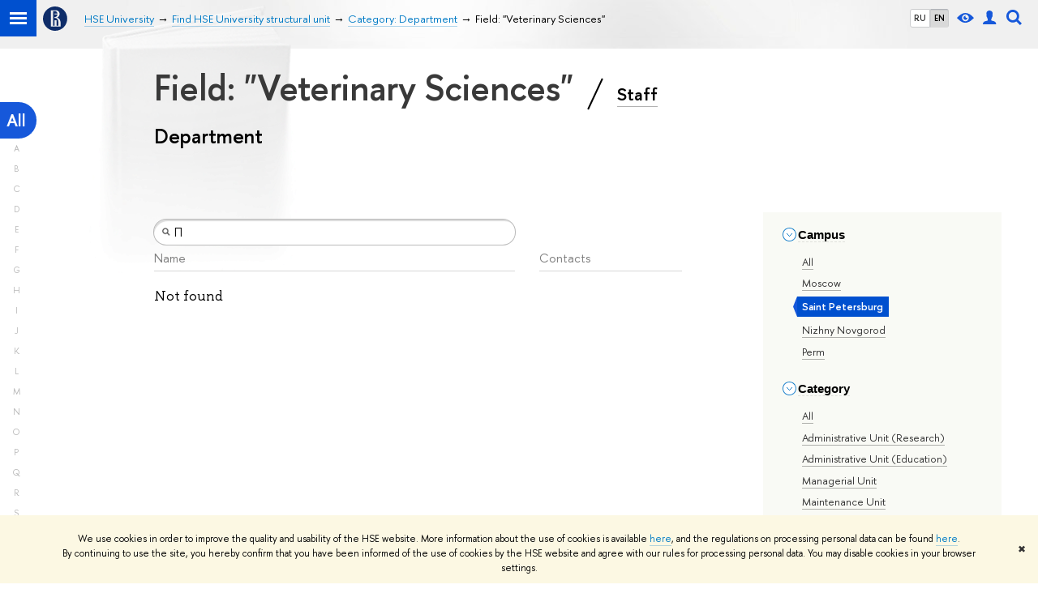

--- FILE ---
content_type: text/html; charset=utf-8
request_url: https://www.hse.ru/en/org/units/campus/135083/research_targets/218116714/general_activity/218401396/?title=%D0%9F
body_size: 9060
content:
<!DOCTYPE html><html><head><title>Field: &quot;Veterinary Sciences&quot; – Category: Department – Higher School of Economics National Research University</title><meta charset="UTF-8"><meta name="viewport" content="width=device-width, initial-scale=1"><link href="https://www.hse.ru/en/org/units/" rel="canonical"><link rel="apple-touch-icon" sizes="180x180" href="/f/src/global/i/favicon/favicon_ios_180x180.png"><link rel="icon" type="image/png" sizes="32x32" href="/f/src/global/i/favicon/favicon_32x32.png"><link rel="icon" type="image/png" sizes="16x16" href="/f/src/global/i/favicon/favicon_16x16.png"><link rel="mask-icon" color="#0F2D69" href="/f/src/global/i/favicon/favicon.svg"><link rel="manifest" href="/f/src/manifest/manifest_en.json"><meta name="msapplication-config" content="/f/src/global/i/favicon/browserconfig.xml"><link rel="shortcut icon" type="image/x-icon" href="/favicon.ico"><meta name="twitter:card" content="summary"><meta property="og:title" content="National Research University «Higher School of Economics»"><meta name="mrc__share_title" content="National Research University «Higher School of Economics»"><meta itemprop="name" content="National Research University «Higher School of Economics»"><meta property="og:description" content="HSE is one of the top universities in Russia and the leader in Eastern Europe and Eurasia in economics and social sciences"><meta name="mrc__share_description" content="HSE is one of the top universities in Russia and the leader in Eastern Europe and Eurasia in economics and social sciences"><meta itemprop="description" content="HSE is one of the top universities in Russia and the leader in Eastern Europe and Eurasia in economics and social sciences"><meta name="twitter:description"><meta property="og:url" content="https://www.hse.ru/en/org/units/"><meta name="twitter:url" content="https://www.hse.ru/en/org/units/"><meta property="og:type" content="website"><link rel="stylesheet" href="/f/src/projects/unshm1/unshm1.css" media="all"><link rel="stylesheet" href="/f/src/global/css/sitemap.css" media="all"><link rel="stylesheet" href="/f/src/global/css/vision.css" media="all"><link rel="stylesheet" href="/f/src/edu/css/edu2.css" media="all"><link rel="stylesheet" href="/f/src/global/css/owl.carousel2.min.css" media="all"><script src="/f/src/global/js/cache/jquery-1.10.1.min/jquery.cookie/jquery-ui/jquery.ui.touch-punch.min/hse.utils/errtrack/main/modernizr/popup/switcher/tag/jquery.cookie/sitemap.ajax/vision/ctrlshifte/fotorama/owl.carousel2.min/emerge/events-switcher/masonry.pkgd.min/imagesloaded.pkgd.min/universal.js"></script><!-- counter-->
				<script src="https://www.hse.ru/f/gtm/ip"></script>
				<script>(function(w,d,s,l,i){w[l]=w[l]||[];w[l].push({'gtm.start':
				new Date().getTime(),event:'gtm.js'});var f=d.getElementsByTagName(s)[0],
				j=d.createElement(s),dl=l!='dataLayer'?'&l='+l:'';j.async=true;j.src=
				'https://www.googletagmanager.com/gtm.js?id='+i+dl;f.parentNode.insertBefore(j,f);
				})(window,document,'script','dataLayer','GTM-P6DCQX');</script>
			<!-- /counter--><script src="https://www.hse.ru/f/src/global/js/job.js" async></script><link rel="stylesheet" href="/f/src/persons/persons.css"><link rel="stylesheet" href="/f/src/persons/units.css"><link rel="stylesheet" href="/f/src/global/node_modules/jquery-bonsai/jquery.bonsai.css"><script src="/f/src/global/js/vertical-fixer.js"></script><style>.page-decor-book {
	position: absolute;
	background: url('/f/src/global/i/gypsum/book.png') 0 0 no-repeat;
	top: -70px;
	left: 0;
	width: 256px;
	height: 332px;
}
.b-filters__inner {
	font-size: 1.3rem;
}
.footer {
	margin-top: 1em;
}
@media (min-width: 768px) {
	.is-mobile {
		display: none !important;
	}
}

@media (max-width: 767px) {
	.js-bookmark.js-bookmark {
		overflow: hidden;
	}
}

@media (min-width: 996px) {
	.has-sidebar .wrapper {
		width: 27%;
	}
}

.post__content_person  {
	margin-left: 0;
}

.persons__section {
	margin-left: 4.7em
}

@media (max-width: 767px) {
	.extra-left, .persons__section {
		margin-left: 2.5em;
	}
}</style></head><body data-lang="en"><div class="page"><!--noindex--><div class="browser_outdate" style="display:none;">В старых версиях браузеров сайт может отображаться некорректно. Для оптимальной работы с сайтом рекомендуем воспользоваться современным браузером.</div><div class="gdpr_bar" style="display:none;"><div class="gdpr_bar__inner"><noindex>
<p>We use cookies in order to improve the quality and usability of the HSE website. More information about the use of cookies is available <a href="https://www.hse.ru/en/cookie.html">here</a>, and the regulations on processing personal data can be found <a href="https://www.hse.ru/en/data_protection_regulation">here</a>. By&nbsp;continuing to use the site, you hereby confirm that you have been informed of the use of cookies by the HSE website and agree with our rules for processing personal data. You may disable cookies in your browser settings.</p>
</noindex><span class="gdpr_bar__close">&#x2716;</span></div></div><!--/noindex--><div class="sv-control"><div class="sv-control__block"><ul class="sv-control__list sv-size"><li class="sv-control__item sv-control__item--s_normal active" data-type="size" data-value="normal">A</li><li class="sv-control__item sv-control__item--s_medium" data-type="size" data-value="medium">A</li><li class="sv-control__item sv-control__item--s_large" data-type="size" data-value="large">A</li></ul></div><div class="sv-control__block"><ul class="sv-control__list sv-spacing"><li class="sv-control__item sv-control__item--ls_normal active" data-type="spacing" data-value="normal">ABC</li><li class="sv-control__item sv-control__item sv-control__item--ls_medium" data-type="spacing" data-value="medium">ABC</li><li class="sv-control__item sv-control__item--ls_large" data-type="spacing" data-value="large">ABC</li></ul></div><div class="sv-control__block"><ul class="sv-control__list sv-contrast"><li class="sv-control__item sv-control__item---color1 active" data-type="contrast" data-value="normal">А</li><li class="sv-control__item sv-control__item---color2" data-type="contrast" data-value="invert">А</li><li class="sv-control__item sv-control__item---color3" data-type="contrast" data-value="blue">А</li><li class="sv-control__item sv-control__item---color4" data-type="contrast" data-value="beige">А</li><li class="sv-control__item sv-control__item---color5" data-type="contrast" data-value="brown">А</li></ul></div><div class="sv-control__block"><ul class="sv-control__list sv-image"><li class="sv-control__item sv-control__item--image_on active" data-type="image" data-value="on"></li><li class="sv-control__item sv-control__item--image_off" data-type="image" data-value="off"></li></ul></div><div class="sv-control__block"><div class="sv-off js-sv-off">Regular version of the site</div></div></div><header class="header header_dark_gradient"><div class="crop"><div class="header-top header-top--primary"><div class="left"><span class="control control_sitemap"><span class="control_sitemap__line"></span></span><a class="control control_home" href="https://www.hse.ru/"><svg xmlns="http://www.w3.org/2000/svg" width="30" height="30" viewBox="0 0 309 309" fill="none"><path fill-rule="evenodd" clip-rule="evenodd" d="M68.4423 26.0393C93.7686 9.06174 123.545 0 154.005 0C194.846 0 234.015 16.275 262.896 45.2451C291.777 74.2153 308.005 113.508 308.01 154.481C308.013 185.039 298.984 214.911 282.065 240.321C265.145 265.731 241.094 285.537 212.953 297.234C184.813 308.931 153.847 311.993 123.972 306.034C94.0966 300.074 66.6537 285.361 45.1138 263.755C23.5739 242.148 8.90442 214.619 2.96053 184.649C-2.98335 154.678 0.0653089 123.612 11.721 95.3799C23.3767 67.1476 43.1159 43.0168 68.4423 26.0393ZM180.336 140.561C212.051 151.8 224.284 177.329 224.284 215.345V255.047H99.593V48.1729H154.908C175.847 48.1729 184.602 51.8575 194.493 59.5386C208.902 70.8654 211.166 87.3096 211.166 95.5561C211.299 106.453 207.484 117.028 200.43 125.316C195.128 132.023 188.214 137.269 180.336 140.561ZM196.038 211.485C196.038 168.722 182.396 145.328 147.339 145.328V134.927H147.553C152.962 134.963 158.306 133.751 163.173 131.385C168.041 129.018 172.301 125.561 175.624 121.28C182.066 113.463 183.387 106.093 183.688 99.5137H147.582V89.3566H183.378C182.573 82.4432 179.883 75.8863 175.604 70.4072C167.413 60.1917 155.812 58.4761 148.175 58.4761H127.771V243.779H147.582V174.57H173.554V243.652H196.038V211.485Z" fill="#0F2D69"></path></svg></a></div><div class="right"><div class="header__controls"><ul class="control_lang2"><li class="control_lang2_item"><a class="link link_no-underline" href="/org/units/campus/135083/general_activity/218401396/?title=%D0%9F">RU</a></li><li class="control_lang2_item activated"><a class="link link_no-underline" href="/en/org/units/campus/135083/general_activity/218401396/?title=%D0%9F">EN</a></li></ul><span class="control control_vision" title="For visually-impaired" itemprop="copy"><a class="control_vision-link" style="color: inherit;" href="https://www.hse.ru/en/org/units/?vision=enabled"><svg width="21" height="12" viewBox="0 0 21 12" xmlns="http://www.w3.org/2000/svg"><title>For visually-impaired</title><path class="control__path" d="M10.5 0c3.438 0 6.937 2.016 10.5 6.047-.844.844-1.383 1.375-1.617 1.594-.234.219-.805.703-1.711 1.453-.906.75-1.641 1.266-2.203 1.547-.563.281-1.305.578-2.227.891-.922.313-1.836.469-2.742.469-1.125 0-2.156-.141-3.094-.422-.938-.281-1.875-.766-2.813-1.453-.938-.688-1.672-1.273-2.203-1.758-.531-.484-1.328-1.273-2.391-2.367 2.031-2.031 3.836-3.539 5.414-4.523 1.578-.984 3.273-1.477 5.086-1.477zm0 10.266c1.156 0 2.148-.422 2.977-1.266.828-.844 1.242-1.844 1.242-3s-.414-2.156-1.242-3c-.828-.844-1.82-1.266-2.977-1.266-1.156 0-2.148.422-2.977 1.266-.828.844-1.242 1.844-1.242 3s.414 2.156 1.242 3c.828.844 1.82 1.266 2.977 1.266zm0-5.766c0 .438.141.797.422 1.078s.641.422 1.078.422c.313 0 .625-.109.938-.328v.328c0 .688-.234 1.273-.703 1.758-.469.484-1.047.727-1.734.727-.688 0-1.266-.242-1.734-.727-.469-.484-.703-1.07-.703-1.758s.234-1.273.703-1.758c.469-.484 1.047-.727 1.734-.727h.375c-.25.313-.375.641-.375.984z" fill="#1658DA"></path></svg><span style="display: none;">For visually-impaired</span></a></span><a class="control control_user" href="https://www.hse.ru/en/lkuser/" title="User profile (HSE staff only)"><ins><svg class="control_svg" width="17" height="18" viewBox="0 0 17 18" xmlns="http://www.w3.org/2000/svg"><title>User profile (HSE staff only)</title><path class="control__path" d="M13.702 13.175c.827.315 1.486.817 1.978 1.506.492.689.738 1.467.738 2.333h-16.419c0-1.417.532-2.5 1.595-3.248.394-.276 1.358-.591 2.894-.945.945-.118 1.457-.374 1.536-.768.039-.157.059-.61.059-1.358 0-.118-.039-.217-.118-.295-.157-.157-.315-.433-.472-.827-.079-.315-.157-.787-.236-1.417-.157.039-.285-.02-.384-.177-.098-.157-.177-.364-.236-.62l-.089-.443c-.157-.866-.098-1.28.177-1.24-.118-.157-.217-.532-.295-1.122-.118-.866-.059-1.634.177-2.303.276-.748.768-1.319 1.476-1.713.709-.394 1.476-.571 2.303-.532.787.039 1.506.276 2.156.709.65.433 1.093 1.024 1.329 1.772.197.551.217 1.319.059 2.303-.079.472-.157.768-.236.886.118-.039.207 0 .266.118.059.118.079.266.059.443l-.059.472c-.02.138-.049.246-.089.325l-.118.413c-.039.276-.108.472-.207.591-.098.118-.226.157-.384.118-.079.866-.217 1.476-.413 1.831 0 .039-.069.138-.207.295-.138.157-.207.256-.207.295v.65c0 .394.039.689.118.886.079.197.354.354.827.472.276.118.679.217 1.211.295.532.079.935.177 1.211.295z" fill="#1658DA"></path></svg></ins></a><span class="control control_search" title="Search"><ins class="popup_opener"><svg class="control_svg" width="19" height="19" viewBox="0 0 19 19" xmlns="http://www.w3.org/2000/svg"><title>Search</title><path d="M12.927 7.9c0-1.384-.492-2.568-1.476-3.552s-2.168-1.476-3.552-1.476-2.568.492-3.552 1.476-1.476 2.168-1.476 3.552.492 2.568 1.476 3.552 2.168 1.476 3.552 1.476 2.568-.492 3.552-1.476 1.476-2.168 1.476-3.552zm4.053 11.1l-4.603-4.592c-1.339.928-2.832 1.391-4.477 1.391-1.07 0-2.093-.208-3.069-.623-.976-.415-1.818-.976-2.525-1.683-.707-.707-1.268-1.549-1.683-2.525-.415-.976-.623-1.999-.623-3.069 0-1.07.208-2.093.623-3.069.415-.976.976-1.818 1.683-2.525.707-.707 1.549-1.268 2.525-1.683.976-.415 1.999-.623 3.069-.623 1.07 0 2.093.208 3.069.623.976.415 1.818.976 2.525 1.683.707.707 1.268 1.549 1.683 2.525.415.976.623 1.999.623 3.069 0 1.646-.464 3.138-1.391 4.477l4.603 4.603-2.031 2.02z" fill="#1658DA"></path></svg></ins><div class="popup popup_search not_display"><div class="popup__inner"><div class="search-form"><form action="https://www.hse.ru/en/en/search/index.html"><div class="search-form__button"><button class="button button_grey">Search</button></div><div class="search-form__input"><input class="input input100 input_mr" type="text" name="text" placeholder="Search"><input type="hidden" name="searchid" value="2284688"><input type="hidden" name="simple" value="1"></div></form></div><div class="popup__block popup__block_indent"><a class="link_dark" href="https://www.hse.ru/search/search.html?simple=0">Advanced search</a><span class="b-adv-search"></span></div></div></div></span><span class="control is-mobile control_menu js-control_menu_open" onclick="void(0)"><ins></ins><span class="control__text">Menu</span></span></div></div><div class="header_body"><div class="header_breadcrumb is-mobile c"><div class="header_breadcrumb__inner no_crumb_arrow"><a class="header_breadcrumb__link  fa-header_body__crumb--first fa-header_body__crumb" href="https://www.hse.ru/en/">HSE University</a></div></div><div class="header_breadcrumb is-desktop"><div class="header_breadcrumb__inner no_crumb_arrow js-header_breadcrumb__inner--wide"><ul class="header_breadcrumb__list"><li class="header_breadcrumb__item"><a class="header_breadcrumb__link" href="/en/"><span>HSE University</span></a></li><li class="header_breadcrumb__item"><a class="header_breadcrumb__link" href="/en/org/units"><span>Find HSE University structural unit</span></a></li><li class="header_breadcrumb__item"><a class="header_breadcrumb__link" href="https://www.hse.ru/en/org/units/campus/135083/general_activity/218401396/?title=%D0%9F"><span>Category: Department</span></a></li><li class="header_breadcrumb__item"><span class="header_breadcrumb__current"><span>Field: &quot;Veterinary Sciences&quot;</span></span></li></ul></div></div></div></div><div class="header-board js-bookmark is-desktop"><div class="header-board__inner"></div></div></div></header><div class="layout has-sidebar"><div class="abc-filter js-abc-filter" style="display: block; top: 15px; left: 0px;"><div class="abc-filter__letter abc-filter__letter_current"><a href="https://www.hse.ru/en/org/units/campus/135083/research_targets/218116714/general_activity/218401396/?title=%D0%9F">All</a></div><div class="abc-filter__letter">A</div><div class="abc-filter__letter">B</div><div class="abc-filter__letter">C</div><div class="abc-filter__letter">D</div><div class="abc-filter__letter">E</div><div class="abc-filter__letter">F</div><div class="abc-filter__letter">G</div><div class="abc-filter__letter">H</div><div class="abc-filter__letter">I</div><div class="abc-filter__letter">J</div><div class="abc-filter__letter">K</div><div class="abc-filter__letter">L</div><div class="abc-filter__letter">M</div><div class="abc-filter__letter">N</div><div class="abc-filter__letter">O</div><div class="abc-filter__letter">P</div><div class="abc-filter__letter">Q</div><div class="abc-filter__letter">R</div><div class="abc-filter__letter">S</div><div class="abc-filter__letter">T</div><div class="abc-filter__letter">U</div><div class="abc-filter__letter">V</div><div class="abc-filter__letter">W</div><div class="abc-filter__letter">X</div><div class="abc-filter__letter">Y</div><div class="abc-filter__letter">Z</div></div><script>(function(){
	//	установка алфавитной колбасы в правильное место
	var l = $('.layout'), abc = l.find('.js-abc-filter');
	new als.VerticalFixer(abc.show(), l, l);
})();
</script><div class="grid"><div class="extra-left"><img class="page-decor-book __iwc" src="/f/src/global/i/gypsum/book.png"><h1 style="padding-right: 5px;">Field: &quot;Veterinary Sciences&quot;
<span class="slash_separator"></span>
<a class="subtitle_link" href="/en/org/persons">Staff</a></h1><h3>Department</h3></div></div><div class="grid grid_3"><div class="wrapper row"><div class="sidebar"><div class="sidebar__inner"><div class="js-mobile_popup"><div class="header-board__top js-mobile_popup__top is-fixed is-mobile"><div class="header-top header-top--secondary"><div class="left"><ul class="control_lang2"><li class="control_lang2_item"><a class="link link_no-underline" href="/org/units/campus/135083/general_activity/218401396/?title=%D0%9F">RU</a></li><li class="control_lang2_item activated"><a class="link link_no-underline" href="/en/org/units/campus/135083/general_activity/218401396/?title=%D0%9F">EN</a></li></ul><a class="control control_user" href="https://www.hse.ru/en/lkuser/" title="User profile (HSE staff only)"><ins><svg class="control_svg" width="17" height="18" viewBox="0 0 17 18" xmlns="http://www.w3.org/2000/svg"><title>User profile (HSE staff only)</title><path class="control__path" d="M13.702 13.175c.827.315 1.486.817 1.978 1.506.492.689.738 1.467.738 2.333h-16.419c0-1.417.532-2.5 1.595-3.248.394-.276 1.358-.591 2.894-.945.945-.118 1.457-.374 1.536-.768.039-.157.059-.61.059-1.358 0-.118-.039-.217-.118-.295-.157-.157-.315-.433-.472-.827-.079-.315-.157-.787-.236-1.417-.157.039-.285-.02-.384-.177-.098-.157-.177-.364-.236-.62l-.089-.443c-.157-.866-.098-1.28.177-1.24-.118-.157-.217-.532-.295-1.122-.118-.866-.059-1.634.177-2.303.276-.748.768-1.319 1.476-1.713.709-.394 1.476-.571 2.303-.532.787.039 1.506.276 2.156.709.65.433 1.093 1.024 1.329 1.772.197.551.217 1.319.059 2.303-.079.472-.157.768-.236.886.118-.039.207 0 .266.118.059.118.079.266.059.443l-.059.472c-.02.138-.049.246-.089.325l-.118.413c-.039.276-.108.472-.207.591-.098.118-.226.157-.384.118-.079.866-.217 1.476-.413 1.831 0 .039-.069.138-.207.295-.138.157-.207.256-.207.295v.65c0 .394.039.689.118.886.079.197.354.354.827.472.276.118.679.217 1.211.295.532.079.935.177 1.211.295z" fill="#1658DA"></path></svg></ins></a><span class="control control_white control_search js-search_mobile_control" title="Search"><ins><svg class="control_svg" width="19" height="19" viewBox="0 0 19 19" xmlns="http://www.w3.org/2000/svg"><title>Search</title><path d="M12.927 7.9c0-1.384-.492-2.568-1.476-3.552s-2.168-1.476-3.552-1.476-2.568.492-3.552 1.476-1.476 2.168-1.476 3.552.492 2.568 1.476 3.552 2.168 1.476 3.552 1.476 2.568-.492 3.552-1.476 1.476-2.168 1.476-3.552zm4.053 11.1l-4.603-4.592c-1.339.928-2.832 1.391-4.477 1.391-1.07 0-2.093-.208-3.069-.623-.976-.415-1.818-.976-2.525-1.683-.707-.707-1.268-1.549-1.683-2.525-.415-.976-.623-1.999-.623-3.069 0-1.07.208-2.093.623-3.069.415-.976.976-1.818 1.683-2.525.707-.707 1.549-1.268 2.525-1.683.976-.415 1.999-.623 3.069-.623 1.07 0 2.093.208 3.069.623.976.415 1.818.976 2.525 1.683.707.707 1.268 1.549 1.683 2.525.415.976.623 1.999.623 3.069 0 1.646-.464 3.138-1.391 4.477l4.603 4.603-2.031 2.02z" fill="#1658DA"></path></svg></ins></span></div><div class="right"><div class="header__controls"><span class="control is-mobile control_menu control_menu--close js-control_menu_close" onclick="void(0)"><ins></ins></span></div></div></div><div class="js-search_mobile_popup not_display is-mobile"><div class="search-form"><form action="https://www.hse.ru/en/org/units/search/search.html"><div class="search-form__button"><button class="button button_grey">Search</button></div><div class="search-form__input"><input class="fa-search_input input input100 input_mr" type="text" name="text" placeholder="Looking for..."><input type="hidden" name="simple" value="1"><input name="searchid" type="hidden" value="2284688"></div></form></div><div class="popup__block"><a class="link_white" href="https://www.hse.ru/en/org/units/search/search.html?simple=0&amp;searchid=2284688">Advanced search</a></div></div><div class="header-board__title"><a class="link_white link_no-underline" href="https://www.hse.ru/en/org/units/"></a></div></div><div class="js-mobile_popup__inner"><div class="js-side_filters b-filters with-indent2 hse-side-side_filters"><div class="b-filters__inner"><div class="fa-card__control"><div class="edu-filter smaller"><div class="b-side"><div class="b-side__inner"><div class="side_filter"><div class="h5 js-side_filter_title side_filter_title"><ins class="b-arr b-arr_3 b-arr_down"></ins><span class="pseudo_link link_dark2">Campus</span></div><div class="js-side_filter_content side_filter_content filter_switcher"><ul class="first_child last_child navigation navigation_filter"><li hse-value="0"><ins class="first_child"></ins><a class="link link_dark no-visited" href="https://www.hse.ru/en/org/units/research_targets/218116714/general_activity/218401396/?title=%D0%9F"><noindex>All</noindex></a></li><li hse-value="22723"><ins class="first_child"></ins><a class="link link_dark no-visited" href="https://www.hse.ru/en/org/units/campus/22723/research_targets/218116714/general_activity/218401396/?title=%D0%9F"><noindex>Moscow</noindex></a></li><li class="selected" hse-value="135083"><span class="pseudo js-pseudo selected b">Saint Petersburg</span></li><li hse-value="135288"><ins class="first_child"></ins><a class="link link_dark no-visited" href="https://www.hse.ru/en/org/units/campus/135288/research_targets/218116714/general_activity/218401396/?title=%D0%9F"><noindex>Nizhny Novgorod</noindex></a></li><li hse-value="135213"><ins class="first_child"></ins><a class="link link_dark no-visited" href="https://www.hse.ru/en/org/units/campus/135213/research_targets/218116714/general_activity/218401396/?title=%D0%9F"><noindex>Perm</noindex></a></li></ul></div></div></div></div><div class="b-side"><div class="b-side__inner"><div class="side_filter"><div class="h5 js-side_filter_title side_filter_title"><ins class="b-arr b-arr_3 b-arr_down"></ins><span class="pseudo_link link_dark2">Category</span></div><div class="js-side_filter_content side_filter_content filter_switcher"><ul class="first_child last_child navigation navigation_filter"><li hse-value="0"><ins class="first_child"></ins><a class="link link_dark no-visited" href="https://www.hse.ru/en/org/units/campus/135083/research_targets/218116714/?title=%D0%9F"><noindex>All</noindex></a></li><li hse-value="218401388"><ins class="first_child"></ins><a class="link link_dark no-visited" href="https://www.hse.ru/en/org/units/campus/135083/research_targets/218116714/general_activity/218401388/?title=%D0%9F"><noindex>Administrative Unit (Research)</noindex></a></li><li hse-value="218401390"><ins class="first_child"></ins><a class="link link_dark no-visited" href="https://www.hse.ru/en/org/units/campus/135083/research_targets/218116714/general_activity/218401390/?title=%D0%9F"><noindex>Administrative Unit (Education)</noindex></a></li><li hse-value="218401384"><ins class="first_child"></ins><a class="link link_dark no-visited" href="https://www.hse.ru/en/org/units/campus/135083/research_targets/218116714/general_activity/218401384/?title=%D0%9F"><noindex>Managerial Unit</noindex></a></li><li hse-value="218401386"><ins class="first_child"></ins><a class="link link_dark no-visited" href="https://www.hse.ru/en/org/units/campus/135083/research_targets/218116714/general_activity/218401386/?title=%D0%9F"><noindex>Maintenance Unit</noindex></a></li><li hse-value="218401392"><ins class="first_child"></ins><a class="link link_dark no-visited" href="https://www.hse.ru/en/org/units/campus/135083/research_targets/218116714/general_activity/218401392/?title=%D0%9F"><noindex>Joint Department</noindex></a></li><li hse-value="218401394"><ins class="first_child"></ins><a class="link link_dark no-visited" href="https://www.hse.ru/en/org/units/campus/135083/research_targets/218116714/general_activity/218401394/?title=%D0%9F"><noindex>Research Centre</noindex></a></li><li class="selected" hse-value="218401396"><span class="pseudo js-pseudo selected b">Department</span></li><li hse-value="218401400"><ins class="first_child"></ins><a class="link link_dark no-visited" href="https://www.hse.ru/en/org/units/campus/135083/research_targets/218116714/general_activity/218401400/?title=%D0%9F"><noindex>Laboratory of the Centre for Basic Research</noindex></a></li><li hse-value="219845641"><ins class="first_child"></ins><a class="link link_dark no-visited" href="https://www.hse.ru/en/org/units/campus/135083/research_targets/218116714/general_activity/219845641/?title=%D0%9F"><noindex>Research Laboratory</noindex></a></li><li hse-value="384623770"><ins class="first_child"></ins><a class="link link_dark no-visited" href="https://www.hse.ru/en/org/units/campus/135083/research_targets/218116714/general_activity/384623770/?title=%D0%9F"><noindex>Research and Study Group</noindex></a></li><li hse-value="218401402"><ins class="first_child"></ins><a class="link link_dark no-visited" href="https://www.hse.ru/en/org/units/campus/135083/research_targets/218116714/general_activity/218401402/?title=%D0%9F"><noindex>Research and Teaching Laboratory</noindex></a></li><li hse-value="218401404"><ins class="first_child"></ins><a class="link link_dark no-visited" href="https://www.hse.ru/en/org/units/campus/135083/research_targets/218116714/general_activity/218401404/?title=%D0%9F"><noindex>Research Institute</noindex></a></li><li hse-value="218401406"><ins class="first_child"></ins><a class="link link_dark no-visited" href="https://www.hse.ru/en/org/units/campus/135083/research_targets/218116714/general_activity/218401406/?title=%D0%9F"><noindex>Independent Department</noindex></a></li><li hse-value="218401408"><ins class="first_child"></ins><a class="link link_dark no-visited" href="https://www.hse.ru/en/org/units/campus/135083/research_targets/218116714/general_activity/218401408/?title=%D0%9F"><noindex>Undergraduate/Graduate Programme Office</noindex></a></li><li hse-value="218401410"><ins class="first_child"></ins><a class="link link_dark no-visited" href="https://www.hse.ru/en/org/units/campus/135083/research_targets/218116714/general_activity/218401410/?title=%D0%9F"><noindex>Pre-university Training Unit</noindex></a></li><li hse-value="218401412"><ins class="first_child"></ins><a class="link link_dark no-visited" href="https://www.hse.ru/en/org/units/campus/135083/research_targets/218116714/general_activity/218401412/?title=%D0%9F"><noindex>Continuing Professional Development Unit</noindex></a></li><li hse-value="302947614"><ins class="first_child"></ins><a class="link link_dark no-visited" href="https://www.hse.ru/en/org/units/campus/135083/research_targets/218116714/general_activity/302947614/?title=%D0%9F"><noindex>Student Outreach Units</noindex></a></li><li hse-value="218401414"><ins class="first_child"></ins><a class="link link_dark no-visited" href="https://www.hse.ru/en/org/units/campus/135083/research_targets/218116714/general_activity/218401414/?title=%D0%9F"><noindex>Project-based Learning Laboratory</noindex></a></li><li hse-value="223735344"><ins class="first_child"></ins><a class="link link_dark no-visited" href="https://www.hse.ru/en/org/units/campus/135083/research_targets/218116714/general_activity/223735344/?title=%D0%9F"><noindex>Editorial Offices of Academic Journals</noindex></a></li><li hse-value="223522287"><ins class="first_child"></ins><a class="link link_dark no-visited" href="https://www.hse.ru/en/org/units/campus/135083/research_targets/218116714/general_activity/223522287/?title=%D0%9F"><noindex>Teaching Laboratory</noindex></a></li><li hse-value="218401416"><ins class="first_child"></ins><a class="link link_dark no-visited" href="https://www.hse.ru/en/org/units/campus/135083/research_targets/218116714/general_activity/218401416/?title=%D0%9F"><noindex>Faculty</noindex></a></li><li hse-value="218401418"><ins class="first_child"></ins><a class="link link_dark no-visited" href="https://www.hse.ru/en/org/units/campus/135083/research_targets/218116714/general_activity/218401418/?title=%D0%9F"><noindex>Centre for Advanced Research</noindex></a></li><li hse-value="218401398"><ins class="first_child"></ins><a class="link link_dark no-visited" href="https://www.hse.ru/en/org/units/campus/135083/research_targets/218116714/general_activity/218401398/?title=%D0%9F"><noindex>Centres of Excellence</noindex></a></li><li hse-value="218401420"><ins class="first_child"></ins><a class="link link_dark no-visited" href="https://www.hse.ru/en/org/units/campus/135083/research_targets/218116714/general_activity/218401420/?title=%D0%9F"><noindex>School</noindex></a></li></ul></div></div></div></div><div class="b-side"><div class="b-side__inner"><div class="side_filter"><div class="h5 js-side_filter_title side_filter_title"><ins class="b-arr b-arr_3 b-arr_down"></ins><span class="pseudo_link link_dark2">Field</span></div><div class="js-side_filter_content side_filter_content filter_tree"><ul class="first_child last_child navigation navigation_filter"><li class="collapse" hse-value="none"><div class="thumb"></div><ins class="first_child"></ins><span class="pseudo js-pseudo link link_dark no-visited"><a class="color_inherit" href="https://www.hse.ru/en/org/units/campus/135083/general_activity/218401396/?title=%D0%9F">All</a></span></li><li class="has-children collapse" hse-value="220096696"><div class="thumb"></div><ins class="first_child"></ins><span class="pseudo js-pseudo link link_dark no-visited"><a class="color_inherit" href="https://www.hse.ru/en/org/units/campus/135083/research_targets/220096696/general_activity/218401396/?title=%D0%9F">Natural Sciences</a></span><ul class="first_child last_child navigation navigation_filter"><li class="collapse" hse-value="218116728"><div class="thumb"></div><ins class="first_child"></ins><span class="pseudo js-pseudo link link_dark no-visited"><a class="color_inherit" href="https://www.hse.ru/en/org/units/campus/135083/research_targets/math/general_activity/218401396/?title=%D0%9F">Mathematics</a></span></li><li class="collapse" hse-value="218116726"><div class="thumb"></div><ins class="first_child"></ins><span class="pseudo js-pseudo link link_dark no-visited"><a class="color_inherit" href="https://www.hse.ru/en/org/units/campus/135083/research_targets/cs/general_activity/218401396/?title=%D0%9F">Computer Science</a></span></li><li class="collapse" hse-value="218116766"><div class="thumb"></div><ins class="first_child"></ins><span class="pseudo js-pseudo link link_dark no-visited"><a class="color_inherit" href="https://www.hse.ru/en/org/units/campus/135083/research_targets/physics/general_activity/218401396/?title=%D0%9F">Physics</a></span></li><li class="collapse" hse-value="218116776"><div class="thumb"></div><ins class="first_child"></ins><span class="pseudo js-pseudo link link_dark no-visited"><a class="color_inherit" href="https://www.hse.ru/en/org/units/campus/135083/research_targets/chemistry/general_activity/218401396/?title=%D0%9F">Chemistry</a></span></li><li class="collapse" hse-value="218116740"><div class="thumb"></div><ins class="first_child"></ins><span class="pseudo js-pseudo link link_dark no-visited"><a class="color_inherit" href="https://www.hse.ru/en/org/units/campus/135083/research_targets/218116740/general_activity/218401396/?title=%D0%9F">Earth Sciences</a></span></li><li class="collapse" hse-value="218116712"><div class="thumb"></div><ins class="first_child"></ins><span class="pseudo js-pseudo link link_dark no-visited"><a class="color_inherit" href="https://www.hse.ru/en/org/units/campus/135083/research_targets/218116712/general_activity/218401396/?title=%D0%9F">Biology</a></span></li></ul></li><li class="has-children collapse" hse-value="220096694"><div class="thumb"></div><ins class="first_child"></ins><span class="pseudo js-pseudo link link_dark no-visited"><a class="color_inherit" href="https://www.hse.ru/en/org/units/campus/135083/research_targets/ts/general_activity/218401396/?title=%D0%9F">Engineering and Technology</a></span><ul class="first_child last_child navigation navigation_filter"><li class="collapse" hse-value="218116762"><div class="thumb"></div><ins class="first_child"></ins><span class="pseudo js-pseudo link link_dark no-visited"><a class="color_inherit" href="https://www.hse.ru/en/org/units/campus/135083/research_targets/218116762/general_activity/218401396/?title=%D0%9F">Construction</a></span></li><li class="collapse" hse-value="218116736"><div class="thumb"></div><ins class="first_child"></ins><span class="pseudo js-pseudo link link_dark no-visited"><a class="color_inherit" href="https://www.hse.ru/en/org/units/campus/135083/research_targets/218116736/general_activity/218401396/?title=%D0%9F">Mechanics and Mechanical Engineering</a></span></li><li class="collapse" hse-value="218116774"><div class="thumb"></div><ins class="first_child"></ins><span class="pseudo js-pseudo link link_dark no-visited"><a class="color_inherit" href="https://www.hse.ru/en/org/units/campus/135083/research_targets/218116774/general_activity/218401396/?title=%D0%9F">Chemical Technologies</a></span></li><li class="collapse" hse-value="218116764"><div class="thumb"></div><ins class="first_child"></ins><span class="pseudo js-pseudo link link_dark no-visited"><a class="color_inherit" href="https://www.hse.ru/en/org/units/campus/135083/research_targets/218116764/general_activity/218401396/?title=%D0%9F">Materials Technologies</a></span></li><li class="collapse" hse-value="218116734"><div class="thumb"></div><ins class="first_child"></ins><span class="pseudo js-pseudo link link_dark no-visited"><a class="color_inherit" href="https://www.hse.ru/en/org/units/campus/135083/research_targets/218116734/general_activity/218401396/?title=%D0%9F">Medical Technologies</a></span></li><li class="collapse" hse-value="218116752"><div class="thumb"></div><ins class="first_child"></ins><span class="pseudo js-pseudo link link_dark no-visited"><a class="color_inherit" href="https://www.hse.ru/en/org/units/campus/135083/research_targets/218116752/general_activity/218401396/?title=%D0%9F">Effective Natural Resource Management</a></span></li><li class="collapse" hse-value="218116778"><div class="thumb"></div><ins class="first_child"></ins><span class="pseudo js-pseudo link link_dark no-visited"><a class="color_inherit" href="https://www.hse.ru/en/org/units/campus/135083/research_targets/218116778/general_activity/218401396/?title=%D0%9F">Environmental Biotechnologies</a></span></li><li class="collapse" hse-value="218116748"><div class="thumb"></div><ins class="first_child"></ins><span class="pseudo js-pseudo link link_dark no-visited"><a class="color_inherit" href="https://www.hse.ru/en/org/units/campus/135083/research_targets/218116748/general_activity/218401396/?title=%D0%9F">Industrial Biotechnologies</a></span></li><li class="collapse" hse-value="218116738"><div class="thumb"></div><ins class="first_child"></ins><span class="pseudo js-pseudo link link_dark no-visited"><a class="color_inherit" href="https://www.hse.ru/en/org/units/campus/135083/research_targets/218116738/general_activity/218401396/?title=%D0%9F">Nanotechnologies</a></span></li></ul></li><li class="has-children collapse" hse-value="220096692"><div class="thumb"></div><ins class="first_child"></ins><span class="pseudo js-pseudo link link_dark no-visited"><a class="color_inherit" href="https://www.hse.ru/en/org/units/campus/135083/research_targets/220096692/general_activity/218401396/?title=%D0%9F">Medical and Health Sciences</a></span><ul class="first_child last_child navigation navigation_filter"><li class="collapse" hse-value="218116772"><div class="thumb"></div><ins class="first_child"></ins><span class="pseudo js-pseudo link link_dark no-visited"><a class="color_inherit" href="https://www.hse.ru/en/org/units/campus/135083/research_targets/218116772/general_activity/218401396/?title=%D0%9F">Basic Medicine</a></span></li><li class="collapse" hse-value="218116724"><div class="thumb"></div><ins class="first_child"></ins><span class="pseudo js-pseudo link link_dark no-visited"><a class="color_inherit" href="https://www.hse.ru/en/org/units/campus/135083/research_targets/218116724/general_activity/218401396/?title=%D0%9F">Clinical Medicine</a></span></li><li class="collapse" hse-value="218116718"><div class="thumb"></div><ins class="first_child"></ins><span class="pseudo js-pseudo link link_dark no-visited"><a class="color_inherit" href="https://www.hse.ru/en/org/units/campus/135083/research_targets/218116718/general_activity/218401396/?title=%D0%9F">Health Studies</a></span></li><li class="collapse" hse-value="218116732"><div class="thumb"></div><ins class="first_child"></ins><span class="pseudo js-pseudo link link_dark no-visited"><a class="color_inherit" href="https://www.hse.ru/en/org/units/campus/135083/research_targets/218116732/general_activity/218401396/?title=%D0%9F">Medical Biotechnologies</a></span></li></ul></li><li class="has-children expanded" hse-value="220096690"><div class="thumb"></div><ins class="first_child"></ins><span class="pseudo js-pseudo link link_dark no-visited"><a class="color_inherit" href="https://www.hse.ru/en/org/units/campus/135083/research_targets/220096690/general_activity/218401396/?title=%D0%9F">Agricultural Sciences</a></span><ul class="first_child last_child navigation navigation_filter"><li class="collapse" hse-value="218116754"><div class="thumb"></div><ins class="first_child"></ins><span class="pseudo js-pseudo link link_dark no-visited"><a class="color_inherit" href="https://www.hse.ru/en/org/units/campus/135083/research_targets/218116754/general_activity/218401396/?title=%D0%9F">Agriculture, Forestry, and Fisheries</a></span></li><li class="collapse" hse-value="218116716"><div class="thumb"></div><ins class="first_child"></ins><span class="pseudo js-pseudo link link_dark no-visited"><a class="color_inherit" href="https://www.hse.ru/en/org/units/campus/135083/research_targets/218116716/general_activity/218401396/?title=%D0%9F">Livestock and Dairy Farming</a></span></li><li class="selected"><div class="thumb"></div><span class="pseudo js-pseudo selected b"><a href="https://www.hse.ru/en/org/units/campus/135083/research_targets/218116714/general_activity/218401396/?title=%D0%9F">Veterinary Sciences</a></span></li><li class="collapse" hse-value="218116756"><div class="thumb"></div><ins class="first_child"></ins><span class="pseudo js-pseudo link link_dark no-visited"><a class="color_inherit" href="https://www.hse.ru/en/org/units/campus/135083/research_targets/218116756/general_activity/218401396/?title=%D0%9F">Agricultural Biotechnologies</a></span></li></ul></li><li class="has-children collapse" hse-value="220096688"><div class="thumb"></div><ins class="first_child"></ins><span class="pseudo js-pseudo link link_dark no-visited"><a class="color_inherit" href="https://www.hse.ru/en/org/units/campus/135083/research_targets/220096688/general_activity/218401396/?title=%D0%9F">Social Sciences</a></span><ul class="first_child last_child navigation navigation_filter"><li class="collapse" hse-value="218116750"><div class="thumb"></div><ins class="first_child"></ins><span class="pseudo js-pseudo link link_dark no-visited"><a class="color_inherit" href="https://www.hse.ru/en/org/units/campus/135083/research_targets/218116750/general_activity/218401396/?title=%D0%9F">Psychology</a></span></li><li class="collapse" hse-value="218116780"><div class="thumb"></div><ins class="first_child"></ins><span class="pseudo js-pseudo link link_dark no-visited"><a class="color_inherit" href="https://www.hse.ru/en/org/units/campus/135083/research_targets/218116780/general_activity/218401396/?title=%D0%9F">Economics and Management</a></span></li><li class="collapse" hse-value="218116742"><div class="thumb"></div><ins class="first_child"></ins><span class="pseudo js-pseudo link link_dark no-visited"><a class="color_inherit" href="https://www.hse.ru/en/org/units/campus/135083/research_targets/218116742/general_activity/218401396/?title=%D0%9F">Education</a></span></li><li class="collapse" hse-value="218116760"><div class="thumb"></div><ins class="first_child"></ins><span class="pseudo js-pseudo link link_dark no-visited"><a class="color_inherit" href="https://www.hse.ru/en/org/units/campus/135083/research_targets/218116760/general_activity/218401396/?title=%D0%9F">Sociology (including Demography and Anthropology</a></span></li><li class="collapse" hse-value="218116746"><div class="thumb"></div><ins class="first_child"></ins><span class="pseudo js-pseudo link link_dark no-visited"><a class="color_inherit" href="https://www.hse.ru/en/org/units/campus/135083/research_targets/218116746/general_activity/218401396/?title=%D0%9F">Law</a></span></li><li class="collapse" hse-value="218116744"><div class="thumb"></div><ins class="first_child"></ins><span class="pseudo js-pseudo link link_dark no-visited"><a class="color_inherit" href="https://www.hse.ru/en/org/units/campus/135083/research_targets/218116744/general_activity/218401396/?title=%D0%9F">Political Science, International Relations, and Public Administration</a></span></li><li class="collapse" hse-value="218116758"><div class="thumb"></div><ins class="first_child"></ins><span class="pseudo js-pseudo link link_dark no-visited"><a class="color_inherit" href="https://www.hse.ru/en/org/units/campus/135083/research_targets/218116758/general_activity/218401396/?title=%D0%9F">Social and Economic Geography (including Urban and Transportation Studies)</a></span></li><li class="collapse" hse-value="218116730"><div class="thumb"></div><ins class="first_child"></ins><span class="pseudo js-pseudo link link_dark no-visited"><a class="color_inherit" href="https://www.hse.ru/en/org/units/campus/135083/research_targets/218116730/general_activity/218401396/?title=%D0%9F">Media and Communications</a></span></li><li class="collapse" hse-value="219466959"><div class="thumb"></div><ins class="first_child"></ins><span class="pseudo js-pseudo link link_dark no-visited"><a class="color_inherit" href="https://www.hse.ru/en/org/units/campus/135083/research_targets/219466959/general_activity/218401396/?title=%D0%9F">Other social sciences</a></span></li></ul></li><li class="has-children collapse" hse-value="220096686"><div class="thumb"></div><ins class="first_child"></ins><span class="pseudo js-pseudo link link_dark no-visited"><a class="color_inherit" href="https://www.hse.ru/en/org/units/campus/135083/research_targets/220096686/general_activity/218401396/?title=%D0%9F">Humanities</a></span><ul class="first_child last_child navigation navigation_filter"><li class="collapse" hse-value="218116722"><div class="thumb"></div><ins class="first_child"></ins><span class="pseudo js-pseudo link link_dark no-visited"><a class="color_inherit" href="https://www.hse.ru/en/org/units/campus/135083/research_targets/218116722/general_activity/218401396/?title=%D0%9F">History and Archeology</a></span></li><li class="collapse" hse-value="218116768"><div class="thumb"></div><ins class="first_child"></ins><span class="pseudo js-pseudo link link_dark no-visited"><a class="color_inherit" href="https://www.hse.ru/en/org/units/campus/135083/research_targets/218116768/general_activity/218401396/?title=%D0%9F">Philology and Linguistics</a></span></li><li class="collapse" hse-value="218116770"><div class="thumb"></div><ins class="first_child"></ins><span class="pseudo js-pseudo link link_dark no-visited"><a class="color_inherit" href="https://www.hse.ru/en/org/units/campus/135083/research_targets/218116770/general_activity/218401396/?title=%D0%9F">Philosophy, Ethics, and Religious Studies</a></span></li><li class="collapse" hse-value="218116720"><div class="thumb"></div><ins class="first_child"></ins><span class="pseudo js-pseudo link link_dark no-visited"><a class="color_inherit" href="https://www.hse.ru/en/org/units/campus/135083/research_targets/218116720/general_activity/218401396/?title=%D0%9F">Art History</a></span></li><li class="collapse" hse-value="219466961"><div class="thumb"></div><ins class="first_child"></ins><span class="pseudo js-pseudo link link_dark no-visited"><a class="color_inherit" href="https://www.hse.ru/en/org/units/campus/135083/research_targets/219466961/general_activity/218401396/?title=%D0%9F">Other Humanities</a></span></li></ul></li></ul></div></div></div></div></div></div></div></div></div></div><div class="js-orfo is-desktop"></div></div></div></div><div class="main"><div class="content"><div class="content__inner"><div class="extra-left with-indent5"><div class="main"><div class="search-form search-form_results"><form action="https://www.hse.ru/en/org/units/"><input class="input input100 input_search" type="search" value="П" name="title" placeholder="Поиск по названию"/></form></div></div></div><div class="extra-left"><div class="persons__label"><div class="grey small b-title-underline b-title-underline_auto">Name
<span class="is-mobile">/ Contacts</span></div></div><div class="persons__label is-desktop"><div class="grey small b-title-underline b-title-underline_auto">Contacts</div></div></div><div class="persons__section js-persons-section current"><div class="post person"><div class="post__content post__content_person"><div class="i">Not found</div></div></div></div></div></div></div></div></div><footer class="footer"><div class="footer__border"></div><div class="footer__inner row"><div class="fa-footer"><div class="fa-footer__menu"><div class="fa-footer__menu_inner b-row b-row--4"><ul class="navigation b-row__item"><li class="navigation__item navigation__item--parent"><a class="navigation__link" href="https://www.hse.ru/en/info/">About</a></li><li class="navigation__item"><a class="navigation__link" href="https://www.hse.ru/en/info/">About</a></li><li class="navigation__item"><a class="navigation__link" href="http://www.hse.ru/en/figures/">Key Figures &amp; Facts</a></li><li class="navigation__item"><a class="navigation__link" href="https://sustainability.hse.ru/en/">Sustainability at HSE University</a></li><li class="navigation__item"><a class="navigation__link" href="http://www.hse.ru/en/education/faculty/">Faculties &amp; Departments</a></li><li class="navigation__item"><a class="navigation__link" href="http://www.hse.ru/intpartners/">International Partnerships</a></li><li class="navigation__item"><a class="navigation__link" href="http://www.hse.ru/en/org/persons/">Faculty &amp; Staff</a></li><li class="navigation__item"><a class="navigation__link" href="https://www.hse.ru/en/buildinghse/">HSE Buildings</a></li><li class="navigation__item"><a class="navigation__link" href="https://inclusive.hse.ru/en/">HSE University for Persons with Disabilities</a></li><li class="navigation__item"><a class="navigation__link" href="https://www.hse.ru/en/appeal/">Public Enquiries</a></li></ul><ul class="navigation b-row__item"><li class="navigation__item navigation__item--parent"><a class="navigation__link" href="http://www.hse.ru/en/education/">Studies</a></li><li class="navigation__item"><a class="navigation__link" href="https://admissions.hse.ru/en/">Admissions</a></li><li class="navigation__item"><a class="navigation__link" href="http://www.hse.ru/en/education/">Programme Catalogue</a></li><li class="navigation__item"><a class="navigation__link" href="https://admissions.hse.ru/en/undergraduate-apply">Undergraduate</a></li><li class="navigation__item"><a class="navigation__link" href="https://admissions.hse.ru/en/graduate-apply">Graduate</a></li><li class="navigation__item"><a class="navigation__link" href="http://www.hse.ru/admissions/exchange-apply">Exchange Programmes</a></li><li class="navigation__item"><a class="navigation__link" href="https://www.hse.ru/en/international/summer/">Summer University</a></li><li class="navigation__item"><a class="navigation__link" href="http://www.hse.ru/en/sumschool/">Summer Schools</a></li><li class="navigation__item"><a class="navigation__link" href="http://www.hse.ru/international/semester">Semester in Moscow</a></li><li class="navigation__item"><a class="navigation__link" href="http://www.hse.ru/doingbusiness">Business Internship</a></li></ul><ul class="navigation b-row__item"><li class="navigation__item navigation__item--parent"><a class="navigation__link" href="http://www.hse.ru/en/science/">Research</a></li><li class="navigation__item"><a class="navigation__link" href="http://www.hse.ru/interlabs/">International Laboratories</a></li><li class="navigation__item"><a class="navigation__link" href="https://www.hse.ru/en/science/centers/">Research Centres</a></li><li class="navigation__item"><a class="navigation__link" href="http://www.hse.ru/en/org/projects/">Research Projects</a></li><li class="navigation__item"><a class="navigation__link" href="http://www.hse.ru/en/monitoring/">Monitoring Studies</a></li><li class="navigation__item"><a class="navigation__link" href="http://www.hse.ru/en/science/conferences">Conferences &amp; Seminars</a></li><li class="navigation__item"><a class="navigation__link" href="https://iri.hse.ru/">Academic Jobs</a></li><li class="navigation__item"><a class="navigation__link" href="https://conf.hse.ru/en/">Yasin (April) International Academic Conference on Economic and Social Development</a></li></ul><ul class="navigation b-row__item"><li class="navigation__item navigation__item--parent"><a class="navigation__link" href="http://www.hse.ru/en/pubs.html">Media &amp; Resources</a></li><li class="navigation__item"><a class="navigation__link" href="http://publications.hse.ru/en/">Publications by staff</a></li><li class="navigation__item"><a class="navigation__link" href="http://www.hse.ru/en/science/journals">HSE Journals</a></li><li class="navigation__item"><a class="navigation__link" href="http://id.hse.ru/en/">Publishing House</a></li><li class="navigation__item"><a class="navigation__link" href="https://iq.hse.ru/en/">iq.hse.ru: commentary by HSE experts</a></li><li class="navigation__item"><a class="navigation__link" href="https://library.hse.ru/en/">Library</a></li><li class="navigation__item"><a class="navigation__link" href="https://tes.hse.ru/en/eaesd/">Economic &amp; Social Data Archive</a></li><li class="navigation__item"><a class="navigation__link" href="https://www.youtube.com/playlist?list=PL-U1Z5tJ1i-YhBCL9qUCaTf9cN8TF67VR ">Video</a></li><li class="navigation__item"><a class="navigation__link" href="https://repo.hse.ru/en">HSE Repository of Socio-Economic Information</a></li></ul></div></div></div><!--noindex--><div class="fa-footer__menu with-indent3"><ul class="ul b-row b-row--0"></ul></div><!--/noindex--><div class="fa-footer__menu with-indent3 b-row"><ul class="ul b-row__item b-row__item--9 small navigation navigation_horizontal"><li class="navigation__item"><span class="fa-grey">&copy;&nbsp; HSE University 1993–2026</span></li><li class="navigation__item"><a href="http://www.hse.ru/en/contacts.html">Contacts</a></li><li class="navigation__item"><a href="http://www.hse.ru/en/copyright">Copyright</a></li><li class="navigation__item"><a href="https://www.hse.ru/en/data_protection_regulation">Privacy Policy</a></li><li class="navigation__item"><a href="http://www.hse.ru/en/sitemap.html">Site Map</a></li></ul><!--noindex--><div class="b-row__item b-row__item--3 small"><a class="link_dashed link_editor link_btm_editor" rel="nofollow" href="https://www.hse.ru/adm?newportal=1">Edit</a></div><!--/noindex--></div></div></footer></div></body></html>

--- FILE ---
content_type: application/javascript; charset=utf-8
request_url: https://www.hse.ru/f/gtm/ip
body_size: 25
content:
window.realIP='18.188.169.168';window.dataLayer=window.dataLayer||[];window.dataLayer.push({event:'ipEvent',ipAddress:window.realIP});